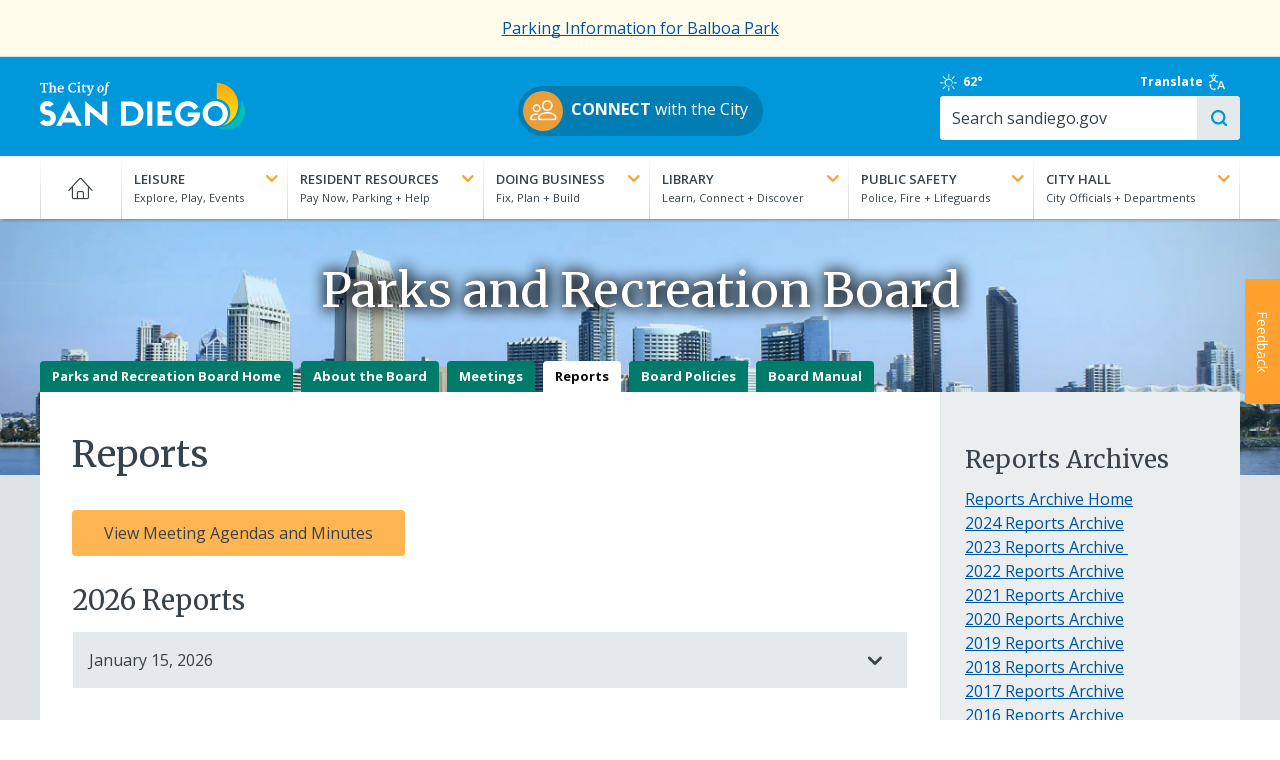

--- FILE ---
content_type: text/css
request_url: https://www.sandiego.gov/sites/default/files/css/css_6Xq1nlADy09FRwQI1c2rc6nBQwwJofr5gJ1AIQRLMW8.css?delta=0&language=en&theme=sand&include=eJxVj1FuAzEIRC_kxEeysM267mJYAVbSnL5eZVu14mceI2AAM_TU-ROLi8ZidnccR1oibaKpD2hooexYu5_MFdkzSdnjHx2KKEYWHUD9hQGfTp33WHUeQPcLwzi3oALHRpKBbuZfy2jBgGsEl2FvWcFXZcKLN2G_ZENG7eUNH0gH6uUMISzzd0a0AXf7WXnQbJ0veE3Nt00mr0NdONiK9egVExCqr8-6B89pYIOBPGMGw3-NMzjaN6EefAg
body_size: 6730
content:
/* @license MIT https://raw.githubusercontent.com/necolas/normalize.css/8.0.1/LICENSE.md */
html{line-height:1.15;-webkit-text-size-adjust:100%;}body{margin:0;}main{display:block;}h1{font-size:2em;margin:0.67em 0;}hr{box-sizing:content-box;height:0;overflow:visible;}pre{font-family:monospace,monospace;font-size:1em;}a{background-color:transparent;}abbr[title]{border-bottom:none;text-decoration:underline;text-decoration:underline dotted;}b,strong{font-weight:bolder;}code,kbd,samp{font-family:monospace,monospace;font-size:1em;}small{font-size:80%;}sub,sup{font-size:75%;line-height:0;position:relative;vertical-align:baseline;}sub{bottom:-0.25em;}sup{top:-0.5em;}img{border-style:none;}button,input,optgroup,select,textarea{font-family:inherit;font-size:100%;line-height:1.15;margin:0;}button,input{overflow:visible;}button,select{text-transform:none;}button,[type="button"],[type="reset"],[type="submit"]{-webkit-appearance:button;}button::-moz-focus-inner,[type="button"]::-moz-focus-inner,[type="reset"]::-moz-focus-inner,[type="submit"]::-moz-focus-inner{border-style:none;padding:0;}button:-moz-focusring,[type="button"]:-moz-focusring,[type="reset"]:-moz-focusring,[type="submit"]:-moz-focusring{outline:1px dotted ButtonText;}fieldset{padding:0.35em 0.75em 0.625em;}legend{box-sizing:border-box;color:inherit;display:table;max-width:100%;padding:0;white-space:normal;}progress{vertical-align:baseline;}textarea{overflow:auto;}[type="checkbox"],[type="radio"]{box-sizing:border-box;padding:0;}[type="number"]::-webkit-inner-spin-button,[type="number"]::-webkit-outer-spin-button{height:auto;}[type="search"]{-webkit-appearance:textfield;outline-offset:-2px;}[type="search"]::-webkit-search-decoration{-webkit-appearance:none;}::-webkit-file-upload-button{-webkit-appearance:button;font:inherit;}details{display:block;}summary{display:list-item;}template{display:none;}[hidden]{display:none;}
/* @license GPL-2.0-or-later https://www.drupal.org/licensing/faq */
.text-align-left{text-align:left;}.text-align-right{text-align:right;}.text-align-center{text-align:center;}.text-align-justify{text-align:justify;}.align-left{float:left;}.align-right{float:right;}.align-center{display:block;margin-left:auto;margin-right:auto;}
.fieldgroup{border-width:0;padding:0;}
.container-inline{display:inline-flex;}.container-inline div,.container-inline label{display:flex;align-items:center;flex-direction:column;}.container-inline input{align-self:flex-start;}.container-inline legend{margin-bottom:15px;}.container-inline label{margin-bottom:0;}.container-inline .fieldset-legend{font-weight:700;}.container-inline .form-item{margin-bottom:0;}.container-inline .details-wrapper .form-item{margin-bottom:20px;width:100%;}.container-inline .details-wrapper .form-item:last-of-type{margin-bottom:0;}.container-inline .fieldset-wrapper .form-item{margin-right:0;margin-bottom:20px;width:100%;}.container-inline .fieldset-wrapper .form-item:last-child{margin-right:0;margin-bottom:0;}@media screen and (min-width:640px){.container-inline div,.container-inline label{flex-direction:row;align-items:flex-start;}.container-inline .fieldset-wrapper .form-item{margin-right:20px;margin-bottom:0;width:auto;}.container-inline .details-wrapper .form-item{margin-right:20px;width:auto;}}
.clearfix:after{content:"";display:table;clear:both;}
.js details:not([open]) .details-wrapper{display:none;}
.hidden{display:none;}.visually-hidden{position:absolute !important;clip:rect(1px,1px,1px,1px);overflow:hidden;height:1px;width:1px;word-wrap:normal;}.visually-hidden.focusable:active,.visually-hidden.focusable:focus{position:static;clip:auto;overflow:visible;height:auto;width:auto;}.invisible{visibility:hidden;}
.item-list__comma-list,.item-list__comma-list li{display:inline;}.item-list__comma-list{margin:0;padding:0;}.item-list__comma-list li:after{content:", ";}.item-list__comma-list li:last-child:after{content:"";}
.js .js-hide{display:none;}.js-show{display:none;}.js .js-show{display:block;}
.nowrap{white-space:nowrap;}
.position-container{position:relative;}
.reset-appearance{-webkit-appearance:none;-moz-appearance:none;appearance:none;border:0 none;background:transparent;padding:0;margin:0;line-height:inherit;}
.resize-none{resize:none;}.resize-vertical{resize:vertical;min-height:2em;}.resize-horizontal{resize:horizontal;max-width:100%;}.resize-both{resize:both;max-width:100%;min-height:2em;}
.system-status-counter{box-sizing:border-box;display:inline-block;width:100%;white-space:nowrap;background:#f5f5f5;}.system-status-counter__status-icon{display:inline-block;height:60px;width:60px;vertical-align:middle;}.system-status-counter__status-icon:before{content:"";background-size:25px;background-position:50% center;background-repeat:no-repeat;width:100%;height:100%;display:block;}.system-status-counter__status-icon--error:before{background-image:url(/themes/contrib/mediteran/images/icons/error.svg);}.system-status-counter__status-icon--warning:before{background-image:url(/themes/contrib/mediteran/images/icons/warning.svg);}.system-status-counter__status-icon--checked:before{background-image:url(/themes/contrib/mediteran/images/icons/check.svg);}.system-status-counter__status-title{display:inline-block;vertical-align:middle;text-transform:uppercase;padding:0;font-size:14px;line-height:1;font-weight:bold;}.system-status-counter__title-count{display:block;}.system-status-counter__details{font-size:12px;font-weight:normal;text-transform:none;display:block;line-height:1;margin-top:5px;}.system-status-counter__details a{color:#333;}@media screen and (min-width:61em){.system-status-counter__status-icon,.system-status-counter{height:65px;}.system-status-counter__status-icon{width:65px;}.system-status-counter__status-icon:before{background-size:35px;}}
.system-status-report-counters__item{margin:0;width:100%;padding-right:20px;margin-bottom:20px;}.system-status-report-counters__item:last-child{padding-right:0;}@media screen and (min-width:60em){.system-status-report-counters{display:flex;justify-content:space-between;}}
.system-status-general-info__header{overflow:hidden;font-weight:300;margin:10px 0 20px 0;font-size:26px;}.system-status-general-info__items{display:flex;flex-direction:column;}.system-status-general-info__item{padding:0 5px 40px 5px;box-sizing:border-box;width:100%;}@media screen and (min-width:1024px){.system-status-general-info__items{display:flex;flex-wrap:wrap;flex-direction:row;}.system-status-general-info__item{padding:0 40px 40px 5px;box-sizing:border-box;width:33.3333333333%;}.system-status-general-info__item:nth-child(2){width:66.6666666666%;padding-right:0;}.system-status-general-info__item:last-child{border-right:none;padding:0;}}.system-status-general-info__item-icon{display:inline-block;height:55px;width:55px;vertical-align:top;}.system-status-general-info__item-icon:before{content:"";background-size:35px;background-position:50% center;background-repeat:no-repeat;width:100%;height:100%;display:block;}.system-status-general-info__item-icon--d8:before{background-image:url(/themes/contrib/mediteran/images/icons/cccccc/d8-logo.svg);}.system-status-general-info__item-icon--clock:before{background-image:url(/themes/contrib/mediteran/images/icons/cccccc/clock.svg);}.system-status-general-info__item-icon--server:before{background-image:url(/themes/contrib/mediteran/images/icons/cccccc/server.svg);}.system-status-general-info__item-icon--php:before{background-image:url(/themes/contrib/mediteran/images/icons/cccccc/php-logo.svg);background-size:45px;}.system-status-general-info__item-icon--database:before{background-image:url(/themes/contrib/mediteran/images/icons/cccccc/database.svg);background-size:30px;}.system-status-general-info__item-details{box-sizing:border-box;display:inline-block;width:calc(100% - 60px);padding-left:10px;position:relative;}[dir="rtl"] .system-status-general-info__item-details{padding-right:10px;padding-left:0;}.system-status-general-info__item-title{margin:15px 0;color:#0678be;text-transform:uppercase;font-size:14px;border-bottom:1px solid #ddd;padding-bottom:15px;}.system-status-general-info__sub-item-title{margin:0;font-size:14px;}.system-status-general-info__sub-item__title{font-weight:bold;}.system-status-general-info__sub-item__value{display:block;}.system-status-general-info__run-cron{margin:1em 0 0;}@media screen and (min-width:60em){.system-status-general-info__item-icon{width:55px;height:55px;}.system-status-general-info__item-icon:before{background-size:35px;}.system-status-general-info__item-icon--php:before{background-size:55px;}.system-status-general-info__run-cron{position:absolute;top:1em;right:1em;margin-top:0;}[dir="rtl"] .system-status-general-info__run-cron{left:1em;right:auto;}}@media screen and (max-width:48em){.system-status-general-info__header{display:none;}.system-status-general-info{border-top:0;margin-top:25px;}}.system-status-general-info__description{position:relative;}.system-status-general-info__description .cron-description__run-cron{position:relative;margin-top:15px;}@media screen and (min-width:480px){.system-status-general-info__description .cron-description__run-cron{position:absolute;top:0;right:0;margin-top:-20px;}}
.tablesort{width:16px;height:16px;display:inline-block;background-size:100%;}.tablesort--asc{background-image:url(/themes/contrib/mediteran/images/icons/787878/twistie-down.svg);}.tablesort--desc{background-image:url(/themes/contrib/mediteran/images/icons/787878/twistie-up.svg);}
.layout-container{margin:0;padding:0 20px;}.layout-container:after{content:"";display:table;clear:both;}.layout-column--half,.layout-column--quarter,.layout-column--three-quarter{width:100%;float:left;}@media screen and (min-width:768px){.layout-column--half,.layout-column--quarter,.layout-column--three-quarter{width:50%;}}@media screen and (min-width:1200px){.layout-container{margin:0;}.layout-column{box-sizing:border-box;padding:0;}.layout-column--half{width:50%;}.layout-column--quarter{width:25%;}.layout-column--three-quarter{width:75%;}}.panel{padding:5px 5px 15px;}.panel__description{margin:0 0 3px;padding:2px 0 3px 0;}.compact-link{margin:0 0 0.5em 0;}small .admin-link:before{content:' [';}small .admin-link:after{content:'] ';}.system-modules thead > tr{border:0;}.system-modules div.incompatible{font-weight:bold;}.system-modules td.checkbox{width:16px;padding-right:0;min-width:16px;}.system-modules td.module{width:25%;}.system-modules td{vertical-align:top;padding:20px;}.system-modules label,.system-modules-uninstall label{color:#1d1d1d;font-size:1.15em;margin:0;}.system-modules details{color:#5c5c5b;line-height:20px;overflow:hidden;text-overflow:ellipsis;}.system-modules details[open]{height:auto;overflow:visible;}.system-modules details[open] summary .text{-webkit-hyphens:auto;-moz-hyphens:auto;-ms-hyphens:auto;hyphens:auto;text-transform:none;}.system-modules td details a{color:#5c5c5b;border:0;}.system-modules td details{border:0;margin:0;height:20px;}.system-modules td details summary{padding:0;text-transform:none;font-weight:normal;font-size:14px;line-height:1.5;cursor:pointer;}.system-modules td.description{padding:20px;}@media screen and (max-width:40em){.system-modules td.name{width:20%;}.system-modules td.description{width:40%;}}.system-modules .requirements{padding:5px 0;max-width:490px;}.system-modules .links{overflow:hidden;}.system-modules .checkbox{margin:0;}.system-modules .checkbox .form-item{margin-bottom:0;}.admin-requirements,.admin-required{font-size:12px;color:#333;}.admin-enabled{color:#080;}.admin-missing{color:#f00;}.module-link{display:block;padding:2px 20px;white-space:nowrap;margin-top:2px;float:left;}[dir="rtl"] .module-link{float:right;}.module-link-help{background:url(/themes/contrib/mediteran/images/icons/787878/questionmark-disc.svg) 0 50% no-repeat;}[dir="rtl"] .module-link-help{background-position:top 50% right 0;}.module-link-permissions{background:url(/themes/contrib/mediteran/images/icons/787878/key.svg) 0 50% no-repeat;}[dir="rtl"] .module-link-permissions{background-position:top 50% right 0;}.module-link-configure{background:url(/themes/contrib/mediteran/images/icons/787878/cog.svg) 0 50% no-repeat;}[dir="rtl"] .module-link-configure{background-position:top 50% right 0;}.system-status-report__status-title{position:relative;vertical-align:top;width:100%;padding:10px 6px 10px 40px;box-sizing:border-box;font-weight:normal;background-color:transparent;}[dir="rtl"] .system-status-report__status-title{padding:10px 40px 10px 6px;}.system-status-report__status-icon:before{content:"";background-repeat:no-repeat;height:16px;width:16px;display:block;position:absolute;left:12px;top:12px;}[dir="rtl"] .system-status-report__status-icon:before{left:auto;right:12px;}.system-status-report__status-icon--error:before{background-image:url(/themes/contrib/mediteran/images/icons/e32700/error.svg);}.system-status-report__status-icon--warning:before{background-image:url(/themes/contrib/mediteran/images/icons/e29700/warning.svg);}.system-status-report__entry__value{padding:1em 0.5em;}.theme-info__header{margin-bottom:0;font-weight:700;}.theme-default .theme-info__header{color:#0678be;}.theme-info__description{margin-top:0;}.system-themes-list-installed{margin-bottom:20px;}.system-themes-list-uninstalled{border-top:1px solid #f3f3f3;border-bottom:1px solid #f3f3f3;padding:20px 0;margin-bottom:20px;}.system-themes-list__header{margin:0;}.theme-selector{box-sizing:border-box;padding-right:0;padding-top:20px;padding-bottom:20px;}.mediteran-two-col--layout{display:grid;grid-template-columns:1fr 1fr;}@media screen and (min-width:960px){.theme-selector{padding-right:20px;padding-top:20px;padding-bottom:20px;}}.theme-selector .screenshot,.theme-selector .no-screenshot{border:1px solid #eee;padding:2px;vertical-align:bottom;width:100%;max-width:360px;height:auto;text-align:center;box-sizing:border-box;}.system-themes-list-uninstalled .screenshot,.system-themes-list-uninstalled .no-screenshot{max-width:280px;height:auto;}@media screen and (min-width:45em){body:not(.toolbar-vertical) .system-themes-list-installed .screenshot,body:not(.toolbar-vertical) .system-themes-list-installed .no-screenshot{float:left;margin:0 20px 0 0;width:360px;}[dir="rtl"] body:not(.toolbar-vertical) .system-themes-list-installed .screenshot,[dir="rtl"] body:not(.toolbar-vertical) .system-themes-list-installed .no-screenshot{float:right;margin:0 0 0 20px;}body:not(.toolbar-vertical) .system-themes-list-installed .system-themes-list__header{margin-top:0;}body:not(.toolbar-vertical) .system-themes-list-uninstalled .theme-selector{box-sizing:border-box;width:25%;float:left;padding:20px 20px 20px 0;}[dir="rtl"] body:not(.toolbar-vertical) .system-themes-list-uninstalled .theme-selector{float:right;padding:20px 0 20px 20px;}}@media screen and (min-width:60em){.toolbar-vertical .system-themes-list-installed .screenshot,.toolbar-vertical .system-themes-list-installed .no-screenshot{float:left;margin:0 20px 0 0;width:294px;}[dir="rtl"] .toolbar-vertical .system-themes-list-installed .screenshot,[dir="rtl"] .toolbar-vertical .system-themes-list-installed .no-screenshot{float:right;margin:0 0 0 20px;}.toolbar-vertical .system-themes-list-installed .theme-info__header{margin-top:0;}.toolbar-vertical .system-themes-list-uninstalled .theme-selector{box-sizing:border-box;width:25%;float:left;padding:20px 20px 20px 0;}[dir="rtl"] .toolbar-vertical .system-themes-list-uninstalled .theme-selector{float:right;padding:20px 0 20px 20px;}}.system-themes-list-installed .theme-info{max-width:940px;}.theme-selector .incompatible{margin-top:10px;font-weight:bold;}.theme-selector .operations{margin:10px 0 0 -5px;padding:0;}.theme-selector .operations li{margin:5px;padding:0;list-style-type:none;display:inline-block;}.theme-selector .operations li a{box-sizing:border-box;display:inline-block;text-align:center;text-transform:uppercase;padding:6px 10px;background-color:#f5f5f5;color:#333;text-decoration:none;font-weight:700;font-size:12px;line-height:1;-webkit-transition:all 0.2s;transition:all 0.2s;border:1px solid #b8b8b8;min-width:100px;}.theme-selector .operations li a:hover{background-color:white;border-color:#0678be;color:#0678be;text-decoration:none;}.theme-selector .operations li a:focus{outline:transparent;}.system-themes-admin-form{clear:left;}[dir="rtl"] .system-themes-admin-form{clear:right;}.cron-description__run-cron{display:flex;margin-top:20px;}.cron-description__run-cron a{top:0;left:0;font-size:12px;padding:6px 10px;}.system-cron-settings__link{overflow-wrap:break-word;word-wrap:break-word;}
p.Indent1,ul.Indent1,ol.Indent1{margin-left:2em;}p.Indent2,ul.Indent2,ol.Indent2{margin-left:4em;}p.Indent3,ul.Indent3,ol.Indent3{margin-left:6em;}p.Indent4,ul.Indent4,ol.Indent4{margin-left:8em;}p.Indent5,ul.Indent5,ol.Indent5{margin-left:10em;}p.Indent6,ul.Indent6,ol.Indent6{margin-left:12em;}p.Indent7,ul.Indent7,ol.Indent7{margin-left:14em;}p.Indent8,ul.Indent8,ol.Indent8{margin-left:16em;}p.Indent9,ul.Indent9,ol.Indent9{margin-left:18em;}p.Indent10,ul.Indent10,ol.Indent10{margin-left:20em;}
span.ext{width:10px;height:10px;padding-right:12px;text-decoration:none;background:url(/modules/contrib/extlink/images/extlink_s.png) 2px center no-repeat;}span.mailto{width:10px;height:10px;padding-right:12px;text-decoration:none;background:url(/modules/contrib/extlink/images/extlink_s.png) -20px center no-repeat;}span.tel{width:10px;height:10px;padding-right:12px;text-decoration:none;background:url(/modules/contrib/extlink/images/extlink_s.png) -42px center no-repeat;}svg.ext{width:14px;height:14px;fill:#727272;font-weight:900;}svg.mailto,svg.tel{width:14px;height:14px;fill:#727272;}[data-extlink-placement='prepend'],[data-extlink-placement='before']{padding-right:0.2rem;}[data-extlink-placement='append'],[data-extlink-placement='after']{padding-left:0.2rem;}svg.ext path,svg.mailto path,svg.tel path{stroke:#727272;stroke-width:3;}@media print{svg.ext,svg.mailto,svg.tel,span.ext,span.mailto,span.tel{display:none;padding:0;}}.extlink i{padding-left:0.2em;}.extlink-nobreak{white-space:nowrap;}
.sitewide-alert{padding:5px;background-color:#f5f5f5;}.sitewide-alert .close{float:right;}.sitewide-alert__message,.sitewide-alert .field--name-message{display:inline-block;}
.tbm{position:relative}.tbm:focus-within{z-index:999}.tbm [class^='fa-'],.tbm [class*=' fa-']{margin-right:0.25rem}.tbm .hidden{display:none !important;visibility:hidden}.tbm-caption{display:block}.tbm-nav,[dir='ltr'] .tbm-nav{display:flex;flex-direction:row;list-style:none;margin:0;padding:0}.tbm-nav .tbm-link.no-link.tbm-no-submenu:hover,.tbm-nav .tbm-link.no-link.tbm-no-submenu:focus,[dir='ltr'] .tbm-nav .tbm-link.no-link.tbm-no-submenu:hover,[dir='ltr'] .tbm-nav .tbm-link.no-link.tbm-no-submenu:focus{color:inherit !important;cursor:default}.tbm-nav .tbm-link.no-link:hover,.tbm-nav .tbm-link.no-link:focus,[dir='ltr'] .tbm-nav .tbm-link.no-link:hover,[dir='ltr'] .tbm-nav .tbm-link.no-link:focus{cursor:pointer}.tbm-row{-moz-column-gap:0.625rem;column-gap:0.625rem;display:grid;grid-template-columns:repeat(12,1fr)}.tbm-row [class*='span']{min-height:2rem}.tbm-row .span1{grid-column-start:span 1}.tbm-row .span2{grid-column-start:span 2}.tbm-row .span3{grid-column-start:span 3}.tbm-row .span4{grid-column-start:span 4}.tbm-row .span5{grid-column-start:span 5}.tbm-row .span6{grid-column-start:span 6}.tbm-row .span7{grid-column-start:span 7}.tbm-row .span8{grid-column-start:span 8}.tbm-row .span9{grid-column-start:span 9}.tbm-row .span10{grid-column-start:span 10}.tbm-row .span11{grid-column-start:span 11}.tbm-row .span12{grid-column-start:span 12}.tbm-row+.tbm-row{margin-top:0.625rem}.tbm-item.level-1.open>.tbm-submenu{display:block;overflow:visible;clip:auto;height:auto}.tbm-link.level-1{align-items:center;display:flex;flex-wrap:wrap}.tbm-link.level-1>.tbm-caption{width:100%}.tbm-link-container{align-items:stretch;display:flex;height:100%}.tbm-link-container>.tbm-link{flex-grow:1}.tbm-submenu{box-sizing:border-box;display:none;left:0;position:absolute;top:100%;width:100%;z-index:10}.tbm-submenu.tbm-has-width{left:auto}.tbm-submenu-toggle{display:none;position:relative;-webkit-appearance:none;-moz-appearance:none;appearance:none;width:3.5rem;border:0;cursor:pointer}.tbm-submenu-toggle.always-show{display:block}.tbm-submenu-toggle:before{position:absolute;top:50%;transform:translateY(-50%) translateX(-50%);content:'';left:50%;display:block;border-left:0.35rem solid transparent;border-right:0.35rem solid transparent;border-top:0.35rem solid currentColor;transition:transform 400ms ease-out}.open>.tbm-link-container>.tbm-submenu-toggle:before{transform:translateY(-50%) translateX(-50%) rotate(180deg)}.tbm-item--has-flyout{position:relative}.tbm-item--has-flyout>.tbm-submenu{top:0;left:calc(100% + 5px);margin-top:-6px;margin-left:-1px;border-radius:0}.tbm-item--has-flyout.open>.tbm-submenu{display:block;overflow:visible;clip:auto;height:auto}.tbm-item--has-flyout.open>.tbm-link-container>.tbm-submenu-toggle:before{transform:translateY(-0.175rem) translateX(-0.175rem)}.tbm-item--has-flyout .tbm-submenu-toggle{background-color:transparent}.tbm-item--has-flyout .tbm-submenu-toggle:before{border-bottom:0.35rem solid transparent;border-left:0.35rem solid currentColor;border-top:0.35rem solid transparent;transform:translateY(-0.175rem) translateX(-0.175rem)}.tbm-no-arrows .tbm-item--has-flyout>.tbm-link-container .tbm-link:before{display:block;content:'';float:right;width:0;height:0;border-color:transparent;border-style:solid;border-width:0.25rem 0 0.25rem 0.25rem;border-left-color:currentColor;margin:0.25rem 0 0}.tbm--mobile .tbm-item--has-flyout .tbm-link:before{display:none !important}.tbm-subnav{margin:0;padding:0;list-style:none}.tbm-subnav>.tbm-item{display:block;list-style:none}.tbm-left>.tbm-submenu{left:0}.tbm-right>.tbm-submenu{left:auto;right:0}.tbm-center>.tbm-submenu{left:50%;transform:translate(-50%)}.tbm-item--has-flyout.tbm-left>.tbm-submenu{left:100%}.tbm-item--has-flyout .tbm-right>.tbm-submenu{left:auto;right:100%}.tbm-justify{position:static}.tbm-justify>.tbm-submenu{left:0;margin-left:0;top:auto}.tbm-justify>.tbm-submenu.span12{width:100%}.tbm-button{background-color:transparent;border-radius:4px;cursor:pointer;display:none;margin:0 0 1rem;padding:0;transform:rotate(0deg);transition:0.5s ease-in-out}.tbm-button-container{display:block;margin:0.5rem;position:relative;width:2.5rem;height:2rem}.tbm-button-container span{display:block;position:absolute;height:0.375rem;width:100%;background:currentColor;border-radius:3px;opacity:1;left:0;transform:rotate(0deg);transition:0.25s ease-in-out}.tbm-button-container span:nth-child(1){top:0px}.tbm-button-container span:nth-child(2),.tbm-button-container span:nth-child(3){top:calc(50% - 0.1875rem)}.tbm-button-container span:nth-child(4){bottom:0}.tbm-button[aria-expanded='true'] .tbm-button-container span:nth-child(1){top:1.25rem;width:0%;left:50%}.tbm-button[aria-expanded='true'] .tbm-button-container span:nth-child(2){transform:rotate(45deg)}.tbm-button[aria-expanded='true'] .tbm-button-container span:nth-child(3){transform:rotate(-45deg)}.tbm-button[aria-expanded='true'] .tbm-button-container span:nth-child(4){top:1.25rem;width:0%;left:50%}.tbm-group-container{margin:0;padding:0}.tbm-group-container>.tbm-row>[class*='span']>.tbm-column-inner{padding:0}.tbm.tbm--mobile .tbm-button{display:block}.tbm.tbm--mobile.tbm--mobile-hide{display:none}.tbm.tbm--mobile.tbm--mobile-show .tbm-collapse{display:block}.tbm.tbm--mobile .always-show .tbm-submenu{display:block !important}.tbm.tbm--mobile .hidden-collapse{display:none !important}.tbm.tbm--mobile .tbm-item--has-flyout .tbm-link:after{display:none !important}.tbm.tbm--mobile .tbm-item--has-flyout.open .tbm-submenu-toggle:before{transform:translateY(0) translateX(-50%) rotate(90deg)}.tbm.tbm--mobile .sub-hidden-collapse>.tbm-item-child{display:none !important}.tbm.tbm--mobile .sub-hidden-collapse>.tbm-item-container>.tbm-link:after{display:none !important}.tbm.tbm--mobile .tbm-row{display:block}.tbm.tbm--mobile .tbm-collapse{display:none;position:absolute;top:100%;width:100%;z-index:999}.tbm.tbm--mobile .tbm-nav{flex-direction:column}.tbm.tbm--mobile .tbm-submenu{position:static;margin:0;padding:0;border:0;width:100% !important}.tbm.tbm--mobile .tbm-submenu-toggle{display:block}.tbm.tbm--mobile.animate .always-show .tbm-item>.tbm-submenu{backface-visibility:unset;opacity:1}.tbm.animate:not(.tbm--mobile) .tbm-item>.tbm-submenu{transition:all 400ms;backface-visibility:hidden;opacity:0}.tbm.animate:not(.tbm--mobile) .tbm-item.animating>.tbm-submenu{display:block !important}.tbm.animate:not(.tbm--mobile) .tbm-item.open>.tbm-submenu{opacity:1}.tbm.animate:not(.tbm--mobile) .tbm-item.animating.open>.tbm-submenu{opacity:1}.tbm.animate:not(.tbm--mobile).zoom .tbm-item>.tbm-submenu{transform:scale(0,0);transform-origin:20% 20%}.tbm.animate:not(.tbm--mobile).zoom .tbm-item.open>.tbm-submenu{transform:scale(1,1)}.tbm.animate:not(.tbm--mobile).elastic .level0>.tbm-item>.tbm-submenu{transform:scale(1,0)}.tbm.animate:not(.tbm--mobile).elastic .tbm-item>.tbm-submenu{transform:scale(0,1);transform-origin:10% 0}.tbm.animate:not(.tbm--mobile).elastic .tbm-item.open>.tbm-submenu{transform:scale(1,1)}.tbm.animate:not(.tbm--mobile).slide .tbm-item.animating>.tbm-submenu{overflow:hidden}.tbm.animate:not(.tbm--mobile).slide .tbm-item>.tbm-submenu>div{transition:all 400ms;backface-visibility:hidden;margin-top:-100%}.tbm.animate:not(.tbm--mobile).slide .tbm-item .tbm-item>.tbm-submenu{min-width:0}.tbm.animate:not(.tbm--mobile).slide .tbm-item .tbm-item>.tbm-submenu>div{min-width:200px;margin-top:0;margin-left:-500px}.tbm.animate:not(.tbm--mobile).slide .tbm-item .tbm-item.open>.tbm-submenu>div{margin-left:0}.tbm.animate:not(.tbm--mobile).slide .tbm-item.open>.tbm-submenu>div{margin-top:0%}
.tbm{background-color:#f5f5f5}.tbm-item.level-1{border-right:1px solid rgba(0,0,0,0.2)}.tbm-link.level-1{color:#222;padding:1rem 1.25rem}.tbm-link.level-1:hover,.tbm-link.level-1:focus{background-color:#e8e8e8}.tbm-submenu-toggle{background-color:#f5f5f5;color:#222}.tbm-submenu-toggle:hover,.tbm-submenu-toggle:focus{background-color:#e8e8e8}.tbm-caption{color:#444;font-size:0.75rem;margin-top:0.25rem}.tbm-submenu{background-color:#fff;border-radius:0;border-top-width:0;border:1px solid rgba(0,0,0,0.2);box-shadow:0 5px 10px rgba(0,0,0,0.2);padding:1rem}.tbm-submenu .tbm-submenu{border-top-width:1px}.tbm-item--has-flyout .tbm-submenu-toggle:hover,.tbm-item--has-flyout .tbm-submenu-toggle:focus{background-color:transparent}.tbm-item--has-flyout .tbm-submenu-toggle:hover:before,.tbm-item--has-flyout .tbm-submenu-toggle:focus:before{border-left-color:#1197f0}.tbm-subnav>.tbm-item:first-child>.tbm-link-container>.tbm-link{border-top:0}.tbm-subnav>.tbm-item>.tbm-link-container>.tbm-link{color:#222;display:block;padding:0.5rem 0}.tbm-subnav>.tbm-item>.tbm-link-container>.tbm-link:hover,.tbm-subnav>.tbm-item>.tbm-link-container>.tbm-link:focus{color:#1197f0}.tbm-subnav>.tbm-item>.tbm-link-container>.tbm-link.no-link{color:inherit !important;cursor:default}.tbm-subnav>.tbm-item>.tbm-link-container>.tbm-link.no-link:hover,.tbm-subnav>.tbm-item>.tbm-link-container>.tbm-link.no-link:focus{cursor:default}.tbm-button{-webkit-appearance:none;-moz-appearance:none;appearance:none;background-color:#f5f5f5;border:1px solid rgba(0,0,0,0.2)}.tbm-group-container{border-top:1px solid rgba(0,0,0,0.2)}.tbm-group-title{font-weight:bold;text-transform:uppercase}.tbm.tbm--mobile{background-color:transparent}.tbm.tbm--mobile .tbm-item{border-top:1px solid rgba(0,0,0,0.2)}.tbm.tbm--mobile .tbm-item.level-1.open>.tbm-toggle{background-color:#000;color:#fff}.tbm.tbm--mobile .tbm-collapse{background:#fff;padding-top:1rem}.tbm.tbm--mobile .tbm-nav{background:#f5f5f5}.tbm.tbm--mobile .tbm-submenu{box-shadow:none;border-top:1px solid rgba(0,0,0,0.2)}.tbm.tbm--mobile .tbm-submenu .tbm-link{padding:1rem 1.25rem}.tbm.tbm--mobile .tbm-submenu .tbm-submenu-toggle{background-color:#fff;color:currentColor}.tbm.tbm--mobile .tbm-submenu-toggle{border-left:1px solid rgba(0,0,0,0.2);border-right:0}.tbm.tbm--mobile .tbm-subnav .tbm-item:first-child{border-top:0}.tbm.tbm--mobile .tbm-subnav .tbm-subnav{margin-left:1rem}.tbm.tbm--mobile .tbm-block{margin-bottom:0;padding:0 1.25rem}
